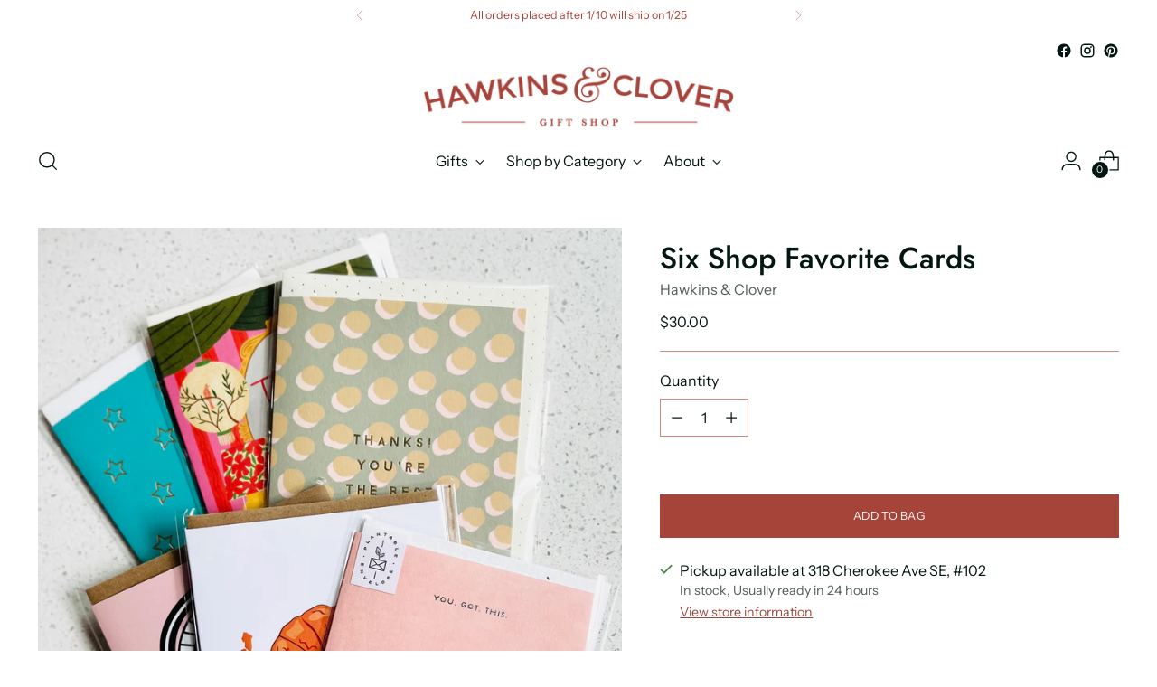

--- FILE ---
content_type: text/javascript; charset=utf-8
request_url: https://hawkinsandclover.com/products/six-shop-favorite-cards.js
body_size: 316
content:
{"id":6819017982036,"title":"Six Shop Favorite Cards","handle":"six-shop-favorite-cards","description":"\u003cp\u003eIt's always nice to have a selection of cards on hand for life's little moments. This is a seasonally rotating surprise assortment of 6 of our favorite cards. From birthdays to thank you to condolences you'll be covered. \u003c\/p\u003e\n\u003cp\u003e*cards in picture are for example purposes*\u003c\/p\u003e","published_at":"2023-03-02T13:59:17-05:00","created_at":"2023-03-02T13:59:17-05:00","vendor":"Hawkins \u0026 Clover","type":"card","tags":["birthday","congratulations","gifts","Home","love","New In","sympathy","Thank You"],"price":3000,"price_min":3000,"price_max":3000,"available":true,"price_varies":false,"compare_at_price":null,"compare_at_price_min":0,"compare_at_price_max":0,"compare_at_price_varies":false,"variants":[{"id":39986703630420,"title":"Default Title","option1":"Default Title","option2":null,"option3":null,"sku":"","requires_shipping":true,"taxable":true,"featured_image":null,"available":true,"name":"Six Shop Favorite Cards","public_title":null,"options":["Default Title"],"price":3000,"weight":0,"compare_at_price":null,"inventory_management":"shopify","barcode":"","requires_selling_plan":false,"selling_plan_allocations":[]}],"images":["\/\/cdn.shopify.com\/s\/files\/1\/0553\/5635\/8740\/products\/IMG_1236.jpg?v=1677783560"],"featured_image":"\/\/cdn.shopify.com\/s\/files\/1\/0553\/5635\/8740\/products\/IMG_1236.jpg?v=1677783560","options":[{"name":"Title","position":1,"values":["Default Title"]}],"url":"\/products\/six-shop-favorite-cards","media":[{"alt":null,"id":22253954039892,"position":1,"preview_image":{"aspect_ratio":0.827,"height":3321,"width":2748,"src":"https:\/\/cdn.shopify.com\/s\/files\/1\/0553\/5635\/8740\/products\/IMG_1236.jpg?v=1677783560"},"aspect_ratio":0.827,"height":3321,"media_type":"image","src":"https:\/\/cdn.shopify.com\/s\/files\/1\/0553\/5635\/8740\/products\/IMG_1236.jpg?v=1677783560","width":2748}],"requires_selling_plan":false,"selling_plan_groups":[]}